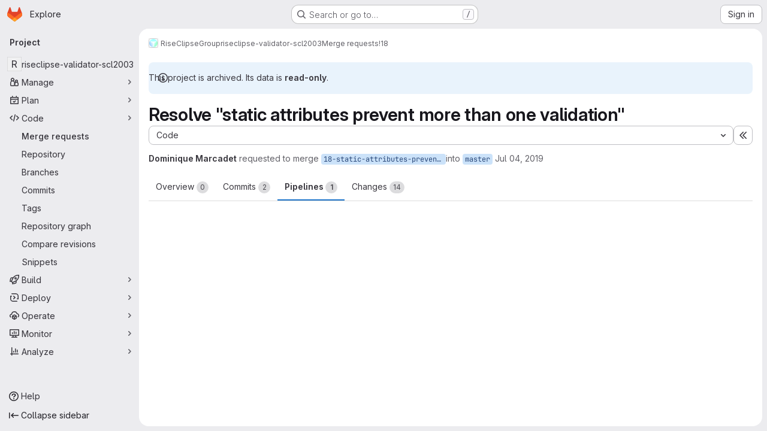

--- FILE ---
content_type: text/javascript; charset=utf-8
request_url: https://gitlab-research.centralesupelec.fr/assets/webpack/commons-pages.admin.topics.edit-pages.admin.topics.new-pages.dashboard.home-pages.groups.issues-page-ff48bc91.361cf468.chunk.js
body_size: 11833
content:
(this.webpackJsonp=this.webpackJsonp||[]).push([["commons-pages.admin.topics.edit-pages.admin.topics.new-pages.dashboard.home-pages.groups.issues-page-ff48bc91"],{Jn9D:function(e,t,i){"use strict";i.d(t,"d",(function(){return P})),i.d(t,"b",(function(){return U})),i.d(t,"c",(function(){return z}));var a=i("htNe"),u=i.n(a),n=i("XCOs"),s=i.n(n),r=i("05sH"),l=i.n(r),o=i("TKCn"),c=i.n(o),d=i("G3fq"),h=i.n(d),p=(i("3UXl"),i("iyoE"),i("UezY"),i("z6RN"),i("hG7+"),i("v2fZ"),i("aFm2"),i("R9qC"),i("Jh6P"),i("B++/"),i("47t/"),i("9/Bc")),m=i("EmJ/"),f=i.n(m),g=i("PxiM"),A=i.n(g),F=(i("uK44"),i("tDP3")),b=i("2ibD"),D=i("GuZl"),v=i("as/T"),C=i("/lV4"),E=i("NY3P"),B=i("uyVa"),w=i("w8i/"),k=i("C41/"),y=i("JtyA"),$=i("ygVz"),j=i("XdeC"),L=i("Gs6c"),S=i("NmEs"),T=i("bOix"),I=i("kfBt"),R=i("mbhb");const N=u()((function(){return Object(R.a)(p.a,{class:"gl-ml-2",props:{variant:"warning",size:"sm"}},Object(C.i)("UserProfile|Busy")).outerHTML})),O=u()((function(){return Object(R.a)(p.a,{class:"gl-ml-2",props:{variant:"neutral",size:"sm"}},Object(C.i)("UserProfile|Agent")).outerHTML}));function _(e){let t=e,i=decodeURIComponent(t);for(;i!==t;)t=decodeURIComponent(i),i=decodeURIComponent(t);return h()(i.replace(/\$/g,"&dollar;"))}function x(e,t=""){e.on(`hidden${t?"-":""}${t}.atwho`,(function(){e.removeClass("at-who-active")})),e.on(`shown${t?"-":""}${t}.atwho`,(function(){e.addClass("at-who-active")}))}function M(e){return`${e.name.replace(/ /g,"")} ${e.username}`}function q(e){return e.map((function(e){let t="";if(null==e.username)return e;t=e.name,e.count&&!e.mentionsDisabled&&(t+=` (${e.count})`);const i=e.avatar_url||e.username.charAt(0).toUpperCase(),a="Group"===e.type?"rect-avatar":"",u=`<img src="${e.avatar_url}" alt="${e.username}" class="avatar ${a} avatar-inline s24 gl-mr-2"/>`,n=`<div class="avatar ${a} avatar-inline s24 gl-mr-2">${i}</div>`,s=e.mentionsDisabled?Object(S.P)("notifications-off","s16 vertical-align-middle gl-ml-2"):"";return{username:e.username,avatarTag:1===i.length?n:u,title:t,search:M(e),icon:s,availability:null==e?void 0:e.availability,compositeIdentityEnforced:null==e?void 0:e.composite_identity_enforced}}))}const P=function(e,t){if(!t)return e;const i=s()(t),a=new RegExp(`>\\s*([^<]*?)(${i})([^<]*)\\s*<`,"ig");return e.replace(a,(function(e,t,i,a){return`> ${t}<strong>${i}</strong>${a} <`}))},U={emojis:!0,members:!0,issues:!0,issuesAlternative:!0,workItems:!0,mergeRequests:!0,epics:!0,epicsAlternative:!0,iterations:!0,milestones:!0,labels:!0,snippets:!0,vulnerabilities:!0,contacts:!0,wikis:!0,statuses:!0};class W{constructor(e={}){const t=document.body.dataset.page||"";this.isWorkItemsView=t.includes("groups:work_items")||t.includes("projects:work_items")||t.includes("groups:issues")||t.includes("projects:issues")||t.includes("groups:epics")||t.includes("issues:show")||t.includes("epics:show"),this.dataSources=e,this.cachedData={},this.isLoadingData={},this.previousQuery=void 0,this.currentBackendFilterRequestController=null}setup(e,t=U){this.input=e||f()(".js-gfm-input"),this.enableMap=t,this.setupLifecycle()}setupLifecycle(){var e=this;this.input.each((function(t,i){const a=f()(i);a.hasClass("js-gfm-input-initialized")||(a.off("focus.setupAtWho").on("focus.setupAtWho",e.setupAtWho.bind(e,a)),a.on("change.atwho",(function(){return i.dispatchEvent(new Event("input"))})),a.on("inserted-commands.atwho",a.trigger.bind(a,"keyup")),a.on("clear-commands-cache.atwho",(function(){return e.clearCache()})),a.addClass("js-gfm-input-initialized"))}))}setupAtWho(e){var t=this;this.enableMap.emojis&&this.setupEmoji(e),this.enableMap.members&&this.setupMembers(e),this.enableMap.issues&&this.setupIssues(e),this.enableMap.issuesAlternative&&this.setupIssuesAlternative(e),this.enableMap.workItems&&this.setupWorkItem(e),this.enableMap.milestones&&this.setupMilestones(e),this.enableMap.mergeRequests&&this.setupMergeRequests(e),this.enableMap.labels&&this.setupLabels(e),this.enableMap.snippets&&this.setupSnippets(e),this.enableMap.contacts&&this.setupContacts(e),this.enableMap.wikis&&this.setupWikis(e),e.filter('[data-supports-quick-actions="true"]').atwho({at:"/",alias:"commands",searchKey:"search",limit:100,skipSpecialCharacterTest:!0,skipMarkdownCharacterTest:!0,data:W.defaultLoadingData,maxLen:100,displayTpl(e){const t=[];if(W.isLoading(e))return W.Loading.template;let i='<li class="<%- className %>"><span class="name">/${name}</span>';return e.aliases.length>0&&(i+=' <small class="aliases">(or /<%- aliases.join(", /") %>)</small>'),e.params.length>0&&(i+=' <small class="params"><%- params.join(" ") %></small>'),e.warning&&e.icon&&"confidential"===e.icon?i+=`<small class="description gl-flex gl-items-center">${Object(S.P)("eye-slash","s16 gl-mr-2")}<em><%- warning %></em></small>`:e.warning?i+='<small class="description"><em><%- warning %></em></small>':""!==e.description&&(i+='<small class="description"><em><%- description %></em></small>'),i+="</li>",e.warning&&t.push("has-warning"),l()(i)({...e,className:t.join(" ")})},insertTpl(e){let t="/${name} ",i=null;if("string"==typeof(null==e?void 0:e.name)&&e.name.length>0&&Object(j.b)(e.name),e.params.length>0){const a=/^\[[a-z]+:/.exec(e.params);a?([i]=a,"[cadence:"===i&&(i="*iteration:"),t+="<%- referencePrefix %>"):([[i]]=e.params,/^[@%~"]/.test(i)?t+="<%- referencePrefix %>":/^[*]/.test(i)&&(i="*iteration:",t+="<%- referencePrefix %>"))}return l()(t,{interpolate:/<%=([\s\S]+?)%>/g})({referencePrefix:i}).replace(/&quot;/g,'"')},suffix:"",callbacks:{...this.getDefaultCallbacks(),sorter(e,t,i){if(!e){const a=Object(j.a)(t);return f.a.fn.atwho.default.callbacks.sorter(e,a,i)}return f.a.fn.atwho.default.callbacks.sorter(e,t,i)},beforeSave:e=>W.isLoading(e)?e:f.a.map(e,(function(e){let t=e.name;return e.aliases.length>0&&(t=`${t} ${e.aliases.join(" ")}`),{name:e.name,aliases:e.aliases,params:e.params,description:e.description,warning:e.warning,icon:e.icon,search:t}})),matcher(e,t){const i=/(?:^|\n)\/([A-Za-z_]*)$/gi.exec(t);return i?i[1]:null}}});const i=function(e){const i=e.currentTarget;if(!i||"number"!=typeof i.selectionStart)return;if(" "===e.key||" "===e.key||32===e.keyCode)try{const e=i.value.slice(0,i.selectionStart),a=e.split("\n").pop().match(/^\/([A-Za-z_]+)\s$/);if(a){const e=a[1],i=t.cachedData["/"];Array.isArray(i)&&i.some((function(t){return(null==t?void 0:t.name)===e}))&&Object(j.b)(e)}}catch{}};e.off("keyup.frequentCommands",i),e.on("keyup.frequentCommands",i)}setSubmitReviewStates(e){!function(e,t,i){e.filter('[data-supports-quick-actions="true"]').atwho({at:`/${t} `,alias:t,data:Object.keys(i),maxLen:100,displayTpl({name:e}){const{header:t,description:a}=i[e];return`<li><span class="name gl-font-bold">${h()(t)}</span><small class="description"><em>${h()(a)}</em></small></li>`}})}(e,"submit_review",{reviewed:{header:Object(C.a)("Comment"),description:Object(C.a)("Submit general feedback without explicit approval.")},approve:{header:Object(C.a)("Approve"),description:Object(C.a)("Submit feedback and approve these changes.")},requested_changes:{header:Object(C.a)("Request changes"),description:Object(C.a)("Submit feedback that should be addressed before merging.")}})}setupEmoji(e){const t=this.fetchData.bind(this);e.atwho({at:":",displayTpl:W.Emoji.templateFunction,insertTpl:W.Emoji.insertTemplateFunction,skipSpecialCharacterTest:!0,data:W.defaultLoadingData,maxLen:100,callbacks:{...this.getDefaultCallbacks(),matcher(e,t){const i=new RegExp(`(?:[^${I.d}0-9:]|\n|^):([^ :][^:]*)?$`,"gi").exec(t);return i&&i.length?i[1]||"":null},filter(e,i){return W.isLoading(i)?(t(this.$inputor,this.at),i):W.Emoji.filter(e)},sorter(e,t){return this.setting.highlightFirst=this.setting.alwaysHighlightFirst||e.length>0,W.isLoading(t)?(this.setting.highlightFirst=!1,t):0===e.length?t:W.Emoji.sorter(t)}}}),x(e)}setupMembers(e){const t=this,i=this.fetchData.bind(this),a={ASSIGN:"/assign",UNASSIGN:"/unassign",ASSIGN_REVIEWER:"/assign_reviewer",UNASSIGN_REVIEWER:"/unassign_reviewer",REASSIGN:"/reassign",REQUEST_REVIEW:"/request_review"};let u=[],n=[],s="";e.atwho({at:"@",alias:"users",maxLen:100,displayTpl(e){let t=W.Loading.template;const{avatarTag:i,username:a,title:u,icon:n,availability:s,compositeIdentityEnforced:r}=e;return null!=a&&(t=W.Members.templateFunction({avatarTag:i,username:a,title:u,icon:n,availabilityStatus:s&&Object(E.b)(s)?N():"",compositeIdentityEnforced:r})),t},insertTpl:"${atwho-at}${username}",limit:10,delay:D.g,searchKey:"search",alwaysHighlightFirst:!0,skipSpecialCharacterTest:!0,data:W.defaultLoadingData,callbacks:{...this.getDefaultCallbacks(),beforeSave:q,matcher(e,i){var r;const l=i.split(/\n+/g).pop().split(W.regexSubtext);if(s=l.find((function(e){return Object.values(a).includes(e)?e:null})),t.isWorkItemsView){const e=this.$inputor.get(0).closest(".js-gfm-wrapper");if(e){const{workItemId:t}=e.dataset;u=(Object(w.c)()[""+t]||[]).map(M)}}else{var o;u=(null===(o=B.a.singleton)||void 0===o||null===(o=o.store)||void 0===o||null===(o=o.assignees)||void 0===o?void 0:o.map(M))||[]}n=(null===(r=k.b.issuable)||void 0===r||null===(r=r.reviewers)||void 0===r||null===(r=r.nodes)||void 0===r?void 0:r.map(M))||[];const c=W.defaultMatcher(e,i,this.app.controllers);return c&&c.length?c[1]:null},filter(e,r){return W.isLoading(r)||t.previousQuery!==e?(t.previousQuery=e,i(this.$inputor,this.at,e),r):s===a.ASSIGN?r.filter((function(e){return!u.includes(e.search)})):s===a.UNASSIGN?r.filter((function(e){return u.includes(e.search)})):s===a.ASSIGN_REVIEWER?r.filter((function(e){return!n.includes(e.search)})):s===a.UNASSIGN_REVIEWER?r.filter((function(e){return n.includes(e.search)})):r},sorter(e,t){return this.setting.highlightFirst=this.setting.alwaysHighlightFirst,W.isLoading(t)?(this.setting.highlightFirst=!1,t):e?W.Members.sort(e,t):t}}}),x(e,"users")}setupIssues(e){const t=this,i=this.fetchData.bind(this),a={UNLINK:"/unlink"};let u="";e.atwho({at:"#",alias:"issues",searchKey:"search",maxLen:100,delay:D.g,displayTpl(e){let t=W.Loading.template;return null!=e.title&&(t=W.Issues.templateFunction(e)),t},data:W.defaultLoadingData,insertTpl:W.Issues.insertTemplateFunction,skipSpecialCharacterTest:!0,callbacks:{...this.getDefaultCallbacks(),beforeSave:e=>f.a.map(e,(function(e){return null==e.title?e:{id:e.iid,title:e.title,reference:e.reference,search:`${e.iid} ${e.title}`,iconName:e.icon_name}})),matcher(e,t){const i=t.split(/\n+/g).pop().split(W.regexSubtext);u=i.find((function(e){return Object.values(a).includes(e)?e:null}));const n=W.defaultMatcher(e,t,this.app.controllers);return n&&n.length?n[1]:null},filter(e,n){if(t.isWorkItemsView&&u===a.UNLINK){const{workItemFullPath:e,workItemIid:t}=this.$inputor.get(0).closest(".js-gfm-wrapper").dataset;return(Object(w.e)()[`${e}:${t}`]||[]).map((function(e){return{id:Number(e.iid),title:e.title,reference:e.reference,search:`${e.iid} ${e.title}`,iconName:e.workItemType.iconName}}))}return W.isLoading(n)||t.previousQuery!==e?(t.previousQuery=e,i(this.$inputor,this.at,e),n):n}}}),x(e,"issues")}setupIssuesAlternative(e){e.atwho({at:"[issue:",alias:"issuesalternative",delay:D.g,searchKey:"search",displayTpl(e){let t=W.Loading.template;return null!=e.title&&(t=W.Issues.templateFunction(e)),t},data:W.defaultLoadingData,insertTpl:W.Issues.alternativeReferenceInsertTemplateFunction,skipSpecialCharacterTest:!0,callbacks:{...this.getDefaultCallbacks(),beforeSave:e=>f.a.map(e,(function(e){return null==e.title?e:{id:e.iid,title:e.title,reference:e.reference,search:`${e.iid} ${e.title}`,iconName:e.icon_name}}))}}),x(e,"issuesalternative")}setupWorkItem(e){e.atwho({at:"[work_item:",alias:"workitems",delay:D.g,searchKey:"search",displayTpl(e){let t=W.Loading.template;return null!=e.title&&(t=W.Issues.templateFunction(e)),t},data:W.defaultLoadingData,insertTpl:W.Issues.alternativeReferenceInsertTemplateFunction,skipSpecialCharacterTest:!0,callbacks:{...this.getDefaultCallbacks(),beforeSave:e=>f.a.map(e,(function(e){return null==e.title?e:{id:e.iid,title:e.title,reference:e.reference,search:`${e.iid} ${e.title}`,iconName:e.icon_name}}))}}),x(e,"workitems")}setupMilestones(e){e.atwho({at:"%",alias:"milestones",searchKey:"search",insertTpl:"${atwho-at}${title}",maxLen:100,displayTpl(e){let t=W.Loading.template;return null!=e.title&&(t=W.Milestones.templateFunction(e.title,e.expired)),t},data:W.defaultLoadingData,callbacks:{...this.getDefaultCallbacks(),beforeSave(e){const t=f.a.map(e,(function(e){if(null==e.title)return e;const t=e.due_date?Object(T.Q)(e.due_date):null,i=!!t&&Date.now()>t.getTime();return{id:e.iid,title:e.title,search:e.title,expired:i,dueDate:t}}));return"object"==typeof t[0]?t.sort((function(e,t){return e.expired?1:t.expired?-1:e.dueDate?t.dueDate?e.dueDate-t.dueDate:-1:1})):t}}}),x(e,"milestones")}setupMergeRequests(e){e.atwho({at:"!",alias:"mergerequests",searchKey:"search",maxLen:100,displayTpl(e){let t=W.Loading.template;return null!=e.title&&(t=W.Issues.templateFunction(e)),t},data:W.defaultLoadingData,insertTpl:W.Issues.insertTemplateFunction,skipSpecialCharacterTest:!0,callbacks:{...this.getDefaultCallbacks(),beforeSave:e=>f.a.map(e,(function(e){return null==e.title?e:{id:e.iid,title:e.title,reference:e.reference,search:`${e.iid} ${e.title}`}}))}}),x(e,"mergerequests")}setupLabels(e){const t=this,i=this.fetchData.bind(this),a={LABEL:"/label",LABELS:"/labels",UNLABEL:"/unlabel",RELABEL:"/relabel"};let u="";e.atwho({at:"~",alias:"labels",searchKey:"search",data:W.defaultLoadingData,maxLen:100,displayTpl(e){let t=W.Labels.templateFunction(e.color,e.title);return W.isLoading(e)&&(t=W.Loading.template),t},insertTpl:"${atwho-at}${title}",limit:100,callbacks:{...this.getDefaultCallbacks(),beforeSave:e=>W.isLoading(e)?e:f.a.map(e,(function(e){return{title:e.title,color:e.color,search:e.title,set:e.set}})),matcher(e,i){const n=i.split(/\n+/g).pop().split(W.regexSubtext);u=n.find((function(e){return Object.values(a).includes(e)?e:null}));const s=t.cachedData[e];if(s){if(!i.includes(e))return null;if(i.endsWith("~~"))return null;const t=i.split(e).pop().toLowerCase();if(s.find((function(e){return e.title.toLowerCase().startsWith(t)})))return t}const r=W.defaultMatcher(e,i,this.app.controllers);return r&&r.length?r[1]:null},filter(e,t,n){return W.isLoading(t)?(i(this.$inputor,this.at),t):t===W.defaultLoadingData?f.a.fn.atwho.default.callbacks.filter(e,t,n):u===a.LABEL||u===a.LABELS?t.filter((function(e){return!e.set})):u===a.UNLABEL?t.filter((function(e){return e.set})):t},sorter(e,t){return this.setting.highlightFirst=this.setting.alwaysHighlightFirst||e.trim().length>0,W.isLoading(t)?(this.setting.highlightFirst=!1,t):e.trim()?A.a.filter(t,e,{key:"title"}):t}}}),x(e,"labels")}setupSnippets(e){e.atwho({at:"$",alias:"snippets",searchKey:"search",maxLen:100,displayTpl(e){let t=W.Loading.template;return null!=e.title&&(t=W.Issues.templateFunction(e)),t},data:W.defaultLoadingData,insertTpl:"${atwho-at}${id}",callbacks:{...this.getDefaultCallbacks(),beforeSave:e=>f.a.map(e,(function(e){return null==e.title?e:{id:e.id,title:e.title,search:`${e.id} ${e.title}`}}))}}),x(e,"snippets")}setupWikis(e){e.atwho({at:"[[",suffix:"]]",alias:"wikis",searchKey:"title",data:W.defaultLoadingData,displayTpl(e){let t=W.Loading.template;return null!=e.title&&(t=W.Wikis.templateFunction(e)),t},insertTpl:"${atwho-at}${title}|${slug}",callbacks:{...this.getDefaultCallbacks(),beforeInsert(e){const[t,i]=e.substr(2).split("|");return t.toLowerCase()===i.toLowerCase()?"[["+i:`[[${t}|${i}`},beforeSave:e=>f.a.map(e,(function(e){return null==e.title?e:{title:e.title,slug:e.slug}}))}}),x(e,"wikis")}setupContacts(e){const t=this.fetchData.bind(this);let i="";e.atwho({at:"[contact:",suffix:"]",alias:"contacts",searchKey:"search",maxLen:100,displayTpl(e){let t=W.Loading.template;return null!=e.email&&(t=W.Contacts.templateFunction(e)),t},data:W.defaultLoadingData,insertTpl:"${atwho-at}${email}",callbacks:{...this.getDefaultCallbacks(),beforeSave:e=>f.a.map(e,(function(e){return null==e.email?e:{id:e.id,email:e.email,firstName:e.first_name,lastName:e.last_name,search:""+e.email,state:e.state,set:e.set}})),matcher(e,t){const a=t.split(/\n+/g).pop().split(W.regexSubtext);i=a.find((function(e){return"/add_contacts"===e||"/remove_contacts"===e?e:null}));const u=W.defaultMatcher(e,t,this.app.controllers);return null!=u&&u.length?u[1]:null},filter(e,a,u){return W.isLoading(a)?(t(this.$inputor,this.at),a):a===W.defaultLoadingData?f.a.fn.atwho.default.callbacks.filter(e,a,u):"/add_contacts"===i?a.filter((function(e){return"active"===e.state&&!e.set})):"/remove_contacts"===i?a.filter((function(e){return e.set})):a}}}),x(e,"contacts")}getDefaultCallbacks(){const e=this;return{sorter(e,t,i){return this.setting.highlightFirst=this.setting.alwaysHighlightFirst||e.length>0,W.isLoading(t)?(this.setting.highlightFirst=!1,t):f.a.fn.atwho.default.callbacks.sorter(e,t,i)},filter(t,i,a){return W.isTypeWithBackendFiltering(this.at)&&(W.isLoading(i)||e.previousQuery!==t)?(e.previousQuery=t,e.fetchData(this.$inputor,this.at,t),i):W.isLoading(i)?(e.fetchData(this.$inputor,this.at),i):f.a.fn.atwho.default.callbacks.filter(t,i,a)},beforeInsert(e){let t=e.substring(1);const i=e.charAt();if(e&&!this.setting.skipSpecialCharacterTest){const e="~"===i?/\W|^\d+$/:/\W/;t&&e.test(t)&&(t=`"${t}"`)}if(this.setting.skipMarkdownCharacterTest||(t=t.replace(/(~~|`|\*)/g,"\\$1").replace(/(\b)(_+)/g,"$1\\$2").replace(/(_+)(\b)/g,"\\$1$2")),"/"===i&&"string"==typeof e){const t=e.match(/^\/([A-Za-z_]+)/);t&&Object(j.b)(t[1])}return`${i}${t}`},matcher(e,t){const i=W.defaultMatcher(e,t,this.app.controllers);return i?i[1]:null},highlighter:P}}fetchData(e,t,i){var a=this;if(this.isLoadingData[t]&&!W.isTypeWithBackendFiltering(t))return;this.isLoadingData[t]=!0;const u=this.dataSources[W.atTypeMap[t]];var n;("wikis"===W.atTypeMap[t]&&$.a.trackEvent("trigger_autocomplete_for_wiki_links"),W.isTypeWithBackendFiltering(t))?null!==(n=this.cachedData[t])&&void 0!==n&&n[i]?this.loadData(e,t,this.cachedData[t][i],{search:i}):(this.currentBackendFilterRequestController&&this.currentBackendFilterRequestController.abort(),this.currentBackendFilterRequestController=new AbortController,b.a.get(u,{params:{search:i},signal:this.currentBackendFilterRequestController.signal}).then((function({data:u}){a.loadData(e,t,u,{search:i})})).catch((function(){a.isLoadingData[t]=!1})).finally((function(){a.currentBackendFilterRequestController=null}))):this.cachedData[t]?this.loadData(e,t,this.cachedData[t]):"emojis"===W.atTypeMap[t]?this.loadEmojiData(e,t).catch((function(){})):u?L.a.retrieve(u,!0).then((function(i){a.loadSubcommands(e,i),a.loadData(e,t,i)})).catch((function(){a.isLoadingData[t]=!1})):this.isLoadingData[t]=!1}loadSubcommands(e,t){t.some((function(e){return"submit_review"===e.name}))&&this.setSubmitReviewStates(e)}loadData(e,t,i,{search:a}={}){return this.isLoadingData[t]=!1,void 0!==a?(void 0===this.cachedData[t]&&(this.cachedData[t]={}),this.cachedData[t][a]=i):this.cachedData[t]=i,e.atwho("load",t,i),e.trigger("keyup")}async loadEmojiData(e,t){await F.initEmojiMap(),this.loadData(e,t,["loaded"]),W.glEmojiTag=F.glEmojiTag}updateDataSources(e){this.dataSources={...this.dataSources,...e},this.clearCache()}clearCache(){this.cachedData={}}destroy(){this.input.each((function(e,t){f()(t).atwho("destroy")}))}static isLoading(e){let t=e;e&&e.length>0&&([t]=e);const i=W.defaultLoadingData[0];return t&&(t===i||t.name===i)}static defaultMatcher(e,t,i){const a=Object.keys(i).join("|").replace(/[$]/,"\\$&").replace(/([[\]:])/g,"\\$1").replace(/([*])/g,"\\$1"),u=Object.keys(i).join(""),n=t.split(W.regexSubtext).pop(),s=e.replace(/[-[\]/{}()*+?.\\^$|]/g,"\\$&"),r=decodeURI("%C3%80"),l=decodeURI("%C3%BF");return new RegExp(`^(?:\\B|[^a-zA-Z0-9_\`${u}]|\\s)${s}(?!${a})((?:[A-Za-z${r}-${l}0-9_'.+-:]|[^\\x00-\\x7a])*)$`,"gi").exec(n)}}W.regexSubtext=/\s+/g,W.defaultLoadingData=["loading"],W.atTypeMap={":":"emojis","@":"members","#":"issues","[issue:":"issues","[work_item:":"issues","!":"mergeRequests","&":"epics","[epic:":"epics","*iteration:":"iterations","~":"labels","%":"milestones","/":"commands","[vulnerability:":"vulnerabilities",$:"snippets","[contact:":"contacts","[[":"wikis"},W.typesWithBackendFiltering=["vulnerabilities","members","issues"],W.isTypeWithBackendFiltering=function(e){return W.typesWithBackendFiltering.includes(W.atTypeMap[e])},W.enableGFMTypeMap={epicsAlternative:"epics",issuesAlternative:"issues",workItems:"issues"};const z=function(e){var t;return null!==(t=W.enableGFMTypeMap[e])&&void 0!==t?t:e};W.glEmojiTag=null,W.Emoji={insertTemplateFunction:e=>`:${e.emoji.name}:`,templateFunction(e){if(W.isLoading(e))return W.Loading.template;const t=_(e.fieldValue);return W.glEmojiTag?`<li>${W.glEmojiTag(e.emoji.name)} ${t}</li>`:`<li>${t}</li>`},filter:e=>0===e.length?F.getAllEmoji().map((function(e){return{emoji:e,fieldValue:e.name}})).slice(0,20):F.searchEmoji(e),sorter:e=>e.sort(F.sortEmoji)},W.Members={templateFunction({avatarTag:e,username:t,title:i,icon:a,availabilityStatus:u,compositeIdentityEnforced:n}){const s=n?O():"";return`<li>${e} ${t} <small>${_(i)}${u}</small>${s} ${a}</li>`},nameOrUsernameStartsWith:(e,t)=>e.search.split(" ").some((function(e){return e.toLowerCase().startsWith(t)})),nameOrUsernameIncludes:(e,t)=>e.search.toLowerCase().includes(t),sort(e,t){const i=e.toLowerCase(),{nameOrUsernameStartsWith:a,nameOrUsernameIncludes:u}=W.Members;return c()(t.filter((function(e){return u(e,i)})),(function(e){return a(e,i)?-1:0}))}},W.Labels={templateFunction:(e,t)=>`<li><span class="dropdown-label-box" style="background: ${_(e)}"></span> ${_(t)}</li>`},W.Issues={insertTemplateFunction:e=>e.reference||"${atwho-at}${id}",alternativeReferenceInsertTemplateFunction:e=>e.reference||"#${id}",templateFunction({id:e,title:t,reference:i,iconName:a}){const u=a===y.B?y.L[y.oc]:a;return`<li>${u?Object(S.P)(u,"gl-fill-icon-subtle s16 gl-mr-2"):""}<small>${_(i||e)}</small> ${_(t)}</li>`}},W.Milestones={templateFunction:(e,t)=>t?`<li>${Object(C.j)(Object(C.a)("%{milestone} (expired)"),{milestone:_(e)})}</li>`:`<li>${_(e)}</li>`},W.Contacts={templateFunction:({email:e,firstName:t,lastName:i})=>`<li><small>${_(t)} ${_(i)}</small> ${_(e)}</li>`},W.Wikis={templateFunction({title:e,slug:t}){const i=Object(S.P)("document","s16 vertical-align-middle gl-mr-2"),a=e.toLowerCase()!==t.toLowerCase()?` <small>(${_(t)})</small>`:"";return`<li>${i} ${_(e)} ${a}</li>`}};const V=Object(v.a)({inline:!0,classes:["gl-mr-2"]}).outerHTML;W.Loading={template:`<li style="pointer-events: none;">${V}Loading…</li>`},t.a=W},"Ru/N":function(e,t){var i={kind:"Document",definitions:[{kind:"OperationDefinition",operation:"mutation",name:{kind:"Name",value:"mergeRequestRequestRereview"},variableDefinitions:[{kind:"VariableDefinition",variable:{kind:"Variable",name:{kind:"Name",value:"projectPath"}},type:{kind:"NonNullType",type:{kind:"NamedType",name:{kind:"Name",value:"ID"}}},directives:[]},{kind:"VariableDefinition",variable:{kind:"Variable",name:{kind:"Name",value:"iid"}},type:{kind:"NonNullType",type:{kind:"NamedType",name:{kind:"Name",value:"String"}}},directives:[]},{kind:"VariableDefinition",variable:{kind:"Variable",name:{kind:"Name",value:"userId"}},type:{kind:"NonNullType",type:{kind:"NamedType",name:{kind:"Name",value:"UserID"}}},directives:[]}],directives:[],selectionSet:{kind:"SelectionSet",selections:[{kind:"Field",name:{kind:"Name",value:"mergeRequestReviewerRereview"},arguments:[{kind:"Argument",name:{kind:"Name",value:"input"},value:{kind:"ObjectValue",fields:[{kind:"ObjectField",name:{kind:"Name",value:"projectPath"},value:{kind:"Variable",name:{kind:"Name",value:"projectPath"}}},{kind:"ObjectField",name:{kind:"Name",value:"iid"},value:{kind:"Variable",name:{kind:"Name",value:"iid"}}},{kind:"ObjectField",name:{kind:"Name",value:"userId"},value:{kind:"Variable",name:{kind:"Name",value:"userId"}}}]}}],directives:[],selectionSet:{kind:"SelectionSet",selections:[{kind:"Field",name:{kind:"Name",value:"errors"},arguments:[],directives:[]}]}}]}}],loc:{start:0,end:207}};i.loc.source={body:"mutation mergeRequestRequestRereview($projectPath: ID!, $iid: String!, $userId: UserID!) {\n  mergeRequestReviewerRereview(input: { projectPath: $projectPath, iid: $iid, userId: $userId }) {\n    errors\n  }\n}\n",name:"GraphQL request",locationOffset:{line:1,column:1}};var a={};function u(e,t){for(var i=0;i<e.definitions.length;i++){var a=e.definitions[i];if(a.name&&a.name.value==t)return a}}i.definitions.forEach((function(e){if(e.name){var t=new Set;!function e(t,i){if("FragmentSpread"===t.kind)i.add(t.name.value);else if("VariableDefinition"===t.kind){var a=t.type;"NamedType"===a.kind&&i.add(a.name.value)}t.selectionSet&&t.selectionSet.selections.forEach((function(t){e(t,i)})),t.variableDefinitions&&t.variableDefinitions.forEach((function(t){e(t,i)})),t.definitions&&t.definitions.forEach((function(t){e(t,i)}))}(e,t),a[e.name.value]=t}})),e.exports=i,e.exports.mergeRequestRequestRereview=function(e,t){var i={kind:e.kind,definitions:[u(e,t)]};e.hasOwnProperty("loc")&&(i.loc=e.loc);var n=a[t]||new Set,s=new Set,r=new Set;for(n.forEach((function(e){r.add(e)}));r.size>0;){var l=r;r=new Set,l.forEach((function(e){s.has(e)||(s.add(e),(a[e]||new Set).forEach((function(e){r.add(e)})))}))}return s.forEach((function(t){var a=u(e,t);a&&i.definitions.push(a)})),i}(i,"mergeRequestRequestRereview")},XdeC:function(e,t,i){"use strict";i.d(t,"b",(function(){return l})),i.d(t,"a",(function(){return o}));i("ZzK0"),i("z6RN"),i("BzOf"),i("RFHG"),i("xuo1"),i("Tznw"),i("IYH6"),i("6yen"),i("OeRx"),i("l/dT"),i("RqS2"),i("Zy7a"),i("cjZU"),i("OAhk"),i("X42P"),i("mHhP"),i("fn0I"),i("UB/6"),i("imhG"),i("3UXl"),i("iyoE"),i("UezY"),i("hG7+"),i("dHQd"),i("yoDG"),i("KeS/"),i("tWNI"),i("8d6S"),i("VwWG"),i("IYHS"),i("rIA9"),i("MViX"),i("zglm"),i("GDOA"),i("hlbI"),i("a0mT"),i("u3H1"),i("ta8/"),i("IKCR"),i("nmTw"),i("W2kU"),i("58fc"),i("7dtT"),i("Rhav"),i("uhEP"),i("eppl");var a=i("n7CP"),u=i("COl3");let n=null,s=0;const r=function(){try{if(!a.a.canUseLocalStorage())return{};const{exists:e,value:t}=Object(u.a)("gl.frequent_quick_actions");if(!e)return{};if(Array.isArray(t)){const e={};t.forEach((function(t){"string"==typeof t&&t.startsWith("/")&&(e[t]=(e[t]||0)+1)}));try{Object(u.c)("gl.frequent_quick_actions",e)}catch{}return e}return t&&"object"==typeof t?Object.keys(t).reduce((function(e,i){const a="string"==typeof i&&i.startsWith("/")?i:null,u=Number(t[i]);return a&&Number.isFinite(u)&&u>0&&(e[a]=u),e}),{}):{}}catch{return{}}},l=function(e){try{if(!a.a.canUseLocalStorage())return;if("string"!=typeof e||0===e.length)return;const t=e.startsWith("/")?e:"/"+e,i="undefined"!=typeof window&&window.performance?window.performance.now():Date.now(),l=Math.floor(i/16),o=`${t}|${l}`;if(n===o&&s===l)return;n=o,s=l;const c=r();c[t]=(c[t]||0)+1;const d=Object.entries(c).sort((function([,e],[,t]){return t-e})).slice(0,20);!function(e){try{if(!a.a.canUseLocalStorage())return;Object(u.c)("gl.frequent_quick_actions",e)}catch{}}(d.reduce((function(e,[t,i]){return{...e,[t]:i}}),{}))}catch{}},o=function(e){const t=new Map;e.forEach((function(e){"string"==typeof(null==e?void 0:e.name)&&t.set("/"+e.name,e)}));const i=r(),a=Object.entries(i).filter((function([e]){return t.has(e)})).sort((function([,e],[,t]){return t-e})).slice(0,5).map((function([e]){return t.get(e)})),u=new Set(a),n=function(e){const t=function(e){return"string"==typeof(null==e?void 0:e.name)?e.name.trim():""};return[...e].sort((function(e,i){const a=t(e),u=t(i),n=a.length>0,s=u.length>0;return n&&s?a.localeCompare(u,void 0,{sensitivity:"base"}):n&&!s?-1:!n&&s?1:0}))}(e.filter((function(e){return!u.has(e)})));return[...a,...n]}},"as/T":function(e,t,i){"use strict";i.d(t,"a",(function(){return r}));var a=i("NnjE"),u=i("/lV4"),n=i("mbhb");const s=function(e){var t;return null===(t=a.a.props[e])||void 0===t?void 0:t.default},r=function({inline:e=s("inline"),color:t=s("color"),size:i=s("size"),classes:r=[],label:l=Object(u.a)("Loading")}={}){return Object(n.a)(a.a,{class:r,props:{inline:e,color:t,size:i,label:l}})}},kfBt:function(e,t,i){"use strict";i.d(t,"d",(function(){return a})),i.d(t,"c",(function(){return u})),i.d(t,"b",(function(){return n})),i.d(t,"a",(function(){return s}));const a="\\u0041-\\u005A\\u0061-\\u007A\\u00AA\\u00B5\\u00BA\\u00C0-\\u00D6\\u00D8-\\u00F6\\u00F8-\\u02C1\\u02C6-\\u02D1\\u02E0-\\u02E4\\u02EC\\u02EE\\u0370-\\u0374\\u0376\\u0377\\u037A-\\u037D\\u0386\\u0388-\\u038A\\u038C\\u038E-\\u03A1\\u03A3-\\u03F5\\u03F7-\\u0481\\u048A-\\u0527\\u0531-\\u0556\\u0559\\u0561-\\u0587\\u05D0-\\u05EA\\u05F0-\\u05F2\\u0620-\\u064A\\u066E\\u066F\\u0671-\\u06D3\\u06D5\\u06E5\\u06E6\\u06EE\\u06EF\\u06FA-\\u06FC\\u06FF\\u0710\\u0712-\\u072F\\u074D-\\u07A5\\u07B1\\u07CA-\\u07EA\\u07F4\\u07F5\\u07FA\\u0800-\\u0815\\u081A\\u0824\\u0828\\u0840-\\u0858\\u08A0\\u08A2-\\u08AC\\u0904-\\u0939\\u093D\\u0950\\u0958-\\u0961\\u0971-\\u0977\\u0979-\\u097F\\u0985-\\u098C\\u098F\\u0990\\u0993-\\u09A8\\u09AA-\\u09B0\\u09B2\\u09B6-\\u09B9\\u09BD\\u09CE\\u09DC\\u09DD\\u09DF-\\u09E1\\u09F0\\u09F1\\u0A05-\\u0A0A\\u0A0F\\u0A10\\u0A13-\\u0A28\\u0A2A-\\u0A30\\u0A32\\u0A33\\u0A35\\u0A36\\u0A38\\u0A39\\u0A59-\\u0A5C\\u0A5E\\u0A72-\\u0A74\\u0A85-\\u0A8D\\u0A8F-\\u0A91\\u0A93-\\u0AA8\\u0AAA-\\u0AB0\\u0AB2\\u0AB3\\u0AB5-\\u0AB9\\u0ABD\\u0AD0\\u0AE0\\u0AE1\\u0B05-\\u0B0C\\u0B0F\\u0B10\\u0B13-\\u0B28\\u0B2A-\\u0B30\\u0B32\\u0B33\\u0B35-\\u0B39\\u0B3D\\u0B5C\\u0B5D\\u0B5F-\\u0B61\\u0B71\\u0B83\\u0B85-\\u0B8A\\u0B8E-\\u0B90\\u0B92-\\u0B95\\u0B99\\u0B9A\\u0B9C\\u0B9E\\u0B9F\\u0BA3\\u0BA4\\u0BA8-\\u0BAA\\u0BAE-\\u0BB9\\u0BD0\\u0C05-\\u0C0C\\u0C0E-\\u0C10\\u0C12-\\u0C28\\u0C2A-\\u0C33\\u0C35-\\u0C39\\u0C3D\\u0C58\\u0C59\\u0C60\\u0C61\\u0C85-\\u0C8C\\u0C8E-\\u0C90\\u0C92-\\u0CA8\\u0CAA-\\u0CB3\\u0CB5-\\u0CB9\\u0CBD\\u0CDE\\u0CE0\\u0CE1\\u0CF1\\u0CF2\\u0D05-\\u0D0C\\u0D0E-\\u0D10\\u0D12-\\u0D3A\\u0D3D\\u0D4E\\u0D60\\u0D61\\u0D7A-\\u0D7F\\u0D85-\\u0D96\\u0D9A-\\u0DB1\\u0DB3-\\u0DBB\\u0DBD\\u0DC0-\\u0DC6\\u0E01-\\u0E30\\u0E32\\u0E33\\u0E40-\\u0E46\\u0E81\\u0E82\\u0E84\\u0E87\\u0E88\\u0E8A\\u0E8D\\u0E94-\\u0E97\\u0E99-\\u0E9F\\u0EA1-\\u0EA3\\u0EA5\\u0EA7\\u0EAA\\u0EAB\\u0EAD-\\u0EB0\\u0EB2\\u0EB3\\u0EBD\\u0EC0-\\u0EC4\\u0EC6\\u0EDC-\\u0EDF\\u0F00\\u0F40-\\u0F47\\u0F49-\\u0F6C\\u0F88-\\u0F8C\\u1000-\\u102A\\u103F\\u1050-\\u1055\\u105A-\\u105D\\u1061\\u1065\\u1066\\u106E-\\u1070\\u1075-\\u1081\\u108E\\u10A0-\\u10C5\\u10C7\\u10CD\\u10D0-\\u10FA\\u10FC-\\u1248\\u124A-\\u124D\\u1250-\\u1256\\u1258\\u125A-\\u125D\\u1260-\\u1288\\u128A-\\u128D\\u1290-\\u12B0\\u12B2-\\u12B5\\u12B8-\\u12BE\\u12C0\\u12C2-\\u12C5\\u12C8-\\u12D6\\u12D8-\\u1310\\u1312-\\u1315\\u1318-\\u135A\\u1380-\\u138F\\u13A0-\\u13F4\\u1401-\\u166C\\u166F-\\u167F\\u1681-\\u169A\\u16A0-\\u16EA\\u16EE-\\u16F0\\u1700-\\u170C\\u170E-\\u1711\\u1720-\\u1731\\u1740-\\u1751\\u1760-\\u176C\\u176E-\\u1770\\u1780-\\u17B3\\u17D7\\u17DC\\u1820-\\u1877\\u1880-\\u18A8\\u18AA\\u18B0-\\u18F5\\u1900-\\u191C\\u1950-\\u196D\\u1970-\\u1974\\u1980-\\u19AB\\u19C1-\\u19C7\\u1A00-\\u1A16\\u1A20-\\u1A54\\u1AA7\\u1B05-\\u1B33\\u1B45-\\u1B4B\\u1B83-\\u1BA0\\u1BAE\\u1BAF\\u1BBA-\\u1BE5\\u1C00-\\u1C23\\u1C4D-\\u1C4F\\u1C5A-\\u1C7D\\u1CE9-\\u1CEC\\u1CEE-\\u1CF1\\u1CF5\\u1CF6\\u1D00-\\u1DBF\\u1E00-\\u1F15\\u1F18-\\u1F1D\\u1F20-\\u1F45\\u1F48-\\u1F4D\\u1F50-\\u1F57\\u1F59\\u1F5B\\u1F5D\\u1F5F-\\u1F7D\\u1F80-\\u1FB4\\u1FB6-\\u1FBC\\u1FBE\\u1FC2-\\u1FC4\\u1FC6-\\u1FCC\\u1FD0-\\u1FD3\\u1FD6-\\u1FDB\\u1FE0-\\u1FEC\\u1FF2-\\u1FF4\\u1FF6-\\u1FFC\\u2071\\u207F\\u2090-\\u209C\\u2102\\u2107\\u210A-\\u2113\\u2115\\u2119-\\u211D\\u2124\\u2126\\u2128\\u212A-\\u212D\\u212F-\\u2139\\u213C-\\u213F\\u2145-\\u2149\\u214E\\u2160-\\u2188\\u2C00-\\u2C2E\\u2C30-\\u2C5E\\u2C60-\\u2CE4\\u2CEB-\\u2CEE\\u2CF2\\u2CF3\\u2D00-\\u2D25\\u2D27\\u2D2D\\u2D30-\\u2D67\\u2D6F\\u2D80-\\u2D96\\u2DA0-\\u2DA6\\u2DA8-\\u2DAE\\u2DB0-\\u2DB6\\u2DB8-\\u2DBE\\u2DC0-\\u2DC6\\u2DC8-\\u2DCE\\u2DD0-\\u2DD6\\u2DD8-\\u2DDE\\u2E2F\\u3005-\\u3007\\u3021-\\u3029\\u3031-\\u3035\\u3038-\\u303C\\u3041-\\u3096\\u309D-\\u309F\\u30A1-\\u30FA\\u30FC-\\u30FF\\u3105-\\u312D\\u3131-\\u318E\\u31A0-\\u31BA\\u31F0-\\u31FF\\u3400-\\u4DB5\\u4E00-\\u9FCC\\uA000-\\uA48C\\uA4D0-\\uA4FD\\uA500-\\uA60C\\uA610-\\uA61F\\uA62A\\uA62B\\uA640-\\uA66E\\uA67F-\\uA697\\uA6A0-\\uA6EF\\uA717-\\uA71F\\uA722-\\uA788\\uA78B-\\uA78E\\uA790-\\uA793\\uA7A0-\\uA7AA\\uA7F8-\\uA801\\uA803-\\uA805\\uA807-\\uA80A\\uA80C-\\uA822\\uA840-\\uA873\\uA882-\\uA8B3\\uA8F2-\\uA8F7\\uA8FB\\uA90A-\\uA925\\uA930-\\uA946\\uA960-\\uA97C\\uA984-\\uA9B2\\uA9CF\\uAA00-\\uAA28\\uAA40-\\uAA42\\uAA44-\\uAA4B\\uAA60-\\uAA76\\uAA7A\\uAA80-\\uAAAF\\uAAB1\\uAAB5\\uAAB6\\uAAB9-\\uAABD\\uAAC0\\uAAC2\\uAADB-\\uAADD\\uAAE0-\\uAAEA\\uAAF2-\\uAAF4\\uAB01-\\uAB06\\uAB09-\\uAB0E\\uAB11-\\uAB16\\uAB20-\\uAB26\\uAB28-\\uAB2E\\uABC0-\\uABE2\\uAC00-\\uD7A3\\uD7B0-\\uD7C6\\uD7CB-\\uD7FB\\uF900-\\uFA6D\\uFA70-\\uFAD9\\uFB00-\\uFB06\\uFB13-\\uFB17\\uFB1D\\uFB1F-\\uFB28\\uFB2A-\\uFB36\\uFB38-\\uFB3C\\uFB3E\\uFB40\\uFB41\\uFB43\\uFB44\\uFB46-\\uFBB1\\uFBD3-\\uFD3D\\uFD50-\\uFD8F\\uFD92-\\uFDC7\\uFDF0-\\uFDFB\\uFE70-\\uFE74\\uFE76-\\uFEFC\\uFF21-\\uFF3A\\uFF41-\\uFF5A\\uFF66-\\uFFBE\\uFFC2-\\uFFC7\\uFFCA-\\uFFCF\\uFFD2-\\uFFD7\\uFFDA-\\uFFDC",u=/^(0|[1-9]\d*)\.(0|[1-9]\d*)\.(0|[1-9]\d*)(?:-((?:0|[1-9]\d*|\d*[a-zA-Z-][0-9a-zA-Z-]*)(?:\.(?:0|[1-9]\d*|\d*[a-zA-Z-][0-9a-zA-Z-]*))*))?(?:\+([0-9a-zA-Z-]+(?:\.[0-9a-zA-Z-]+)*))?$/,n=/^\S+$/,s=function(e){return/[*+?^${}()|[\]\\]/.test(e)}},mbhb:function(e,t,i){"use strict";i.d(t,"a",(function(){return u}));var a=i("ewH8");const u=function(e,t,i){const u=new a.default({render:a=>a(e,t,i)});u.$mount(),u.$forceUpdate();const n=u.$el.cloneNode(!0);return u.$destroy(),n}},uK44:function(e,t,i){"use strict";i("EmJ/"),i("6IOw"),i("OmYI")},uyVa:function(e,t,i){"use strict";i.d(t,"a",(function(){return g}));i("3UXl"),i("iyoE"),i("UezY"),i("z6RN"),i("hG7+");var a=i("jlnU"),u=i("/lV4"),n=i("udiD"),s=i("3twG"),r=i("4wgn"),l=i("FxFN"),o=i("5v28"),c=i("2ibD"),d=i("Ru/N"),h=i.n(d);const p=Object(o.d)({},{fetchPolicy:o.e.NO_CACHE});class m{constructor(e){return m.singleton||(this.endpoint=e.endpoint,this.moveIssueEndpoint=e.moveIssueEndpoint,this.projectsAutocompleteEndpoint=e.projectsAutocompleteEndpoint,this.fullPath=e.fullPath,this.iid=e.iid,this.issuableType=e.issuableType,m.singleton=this),m.singleton}get(){return c.a.get(this.endpoint)}update(e,t){return c.a.put(this.endpoint,{[e]:t})}getProjectsAutocomplete(e){return c.a.get(this.projectsAutocompleteEndpoint,{params:{search:e}})}moveIssue(e){return c.a.post(this.moveIssueEndpoint,{move_to_project_id:e})}requestReview(e){return p.mutate({mutation:h.a,variables:{userId:Object(l.c)(r.G,""+e),projectPath:this.fullPath,iid:this.iid.toString()}})}}var f=i("jz1Q");class g{constructor(e){return g.singleton||this.initSingleton(e),g.singleton}initSingleton(e){this.store=new f.a(e),this.service=new m({endpoint:e.endpoint,moveIssueEndpoint:e.moveIssueEndpoint,projectsAutocompleteEndpoint:e.projectsAutocompleteEndpoint,fullPath:e.fullPath,iid:e.iid,issuableType:e.issuableType}),g.singleton=this}assignYourself(){this.store.addAssignee(this.store.currentUser)}addSelfReview(){this.store.addReviewer(this.store.currentUser)}async saveAssignees(e){const t=this.store.assignees.map((function(e){return e.id})),i={assignee_ids:0===t.length?[0]:t};try{const t=await this.service.update(e,i);return this.store.overwrite("assignees",t.data.assignees),t.data.reviewers&&this.store.overwrite("reviewers",t.data.reviewers),Promise.resolve(t)}catch(e){return Promise.reject(e)}}async saveReviewers(e){const t=this.store.reviewers,i=t.map((function(e){return e.id})),a=t.filter((function(e){return e.suggested})).map((function(e){return e.id})),u={reviewer_ids:0===i.length?[0]:i,suggested_reviewer_ids:a};try{const t=await this.service.update(e,u);return this.store.overwrite("reviewers",t.data.reviewers),this.store.overwrite("assignees",t.data.assignees),Promise.resolve(t)}catch(e){return Promise.reject()}}requestReview({userId:e,callback:t}){var i=this;return this.service.requestReview(e).then((function(a){var s;const r=null===(s=a.data.mergeRequestReviewerRereview.errors)||void 0===s?void 0:s[0];r?t(e,!1,r):(i.store.updateReviewer(e,"reviewed"),Object(n.default)(Object(u.a)("Requested review")),t(e,!0))})).catch((function(){return t(e,!1)}))}setMoveToProjectId(e){this.store.setMoveToProjectId(e)}fetch(){var e=this;return this.service.get().then((function({data:t}){e.processFetchedData(t)})).catch((function(){return Object(a.createAlert)({message:Object(u.a)("Error occurred when fetching sidebar data")})}))}processFetchedData(e){this.store.setAssigneeData(e),this.store.setReviewerData(e),this.store.setTimeTrackingData(e)}fetchAutocompleteProjects(e){var t=this;return this.service.getProjectsAutocomplete(e).then((function({data:e}){return t.store.setAutocompleteProjects(e),t.store.autocompleteProjects}))}moveIssue(){return this.service.moveIssue(this.store.moveToProjectId).then((function({data:e}){window.location.pathname!==e.web_url&&Object(s.T)(e.web_url)}))}}}}]);
//# sourceMappingURL=commons-pages.admin.topics.edit-pages.admin.topics.new-pages.dashboard.home-pages.groups.issues-page-ff48bc91.361cf468.chunk.js.map

--- FILE ---
content_type: text/javascript; charset=utf-8
request_url: https://gitlab-research.centralesupelec.fr/assets/webpack/cb024f01.1ddd5ad5.chunk.js
body_size: 4237
content:
(this.webpackJsonp=this.webpackJsonp||[]).push([["cb024f01"],{NbhA:function(e,t,r){"use strict";var o=r("Bk2k"),n=r.n(o),i=(r("RFHG"),r("z6RN"),r("xuo1"),r("3UXl"),r("iyoE"),r("aFm2"),r("R9qC"),r("CbCZ")),s=r("zIFf"),a=r("Mp8J"),l=r("YH60"),c=r("/lV4"),u=r("tDP3"),d=r("5yoc");var m={components:{GlButton:i.a,EmojiPicker:l.default},directives:{GlTooltip:s.a,SafeHtml:a.a},props:{customEmojiPath:{type:String,required:!1,default:""},awards:{type:Array,required:!0},canAwardEmoji:{type:Boolean,required:!0},currentUserId:{type:[Number,String],required:!1,default:-1},defaultAwards:{type:Array,required:!1,default:function(){return[]}},selectedClass:{type:String,required:!1,default:"selected"}},data:()=>({isMenuOpen:!1}),computed:{groupedDefaultAwards(){return this.defaultAwards.reduce((function(e,t){return Object.assign(e,{[t]:[]})}),{})},groupedAwards(){var e=this;const{thumbsup:t,thumbsdown:r,...o}={...this.groupedDefaultAwards,...n()(this.awards,(function(e){return e.name}))};return[...t?[this.createAwardList(d.i,t)]:[],...r?[this.createAwardList(d.h,r)]:[],...Object.entries(o).map((function([t,r]){return e.createAwardList(t,r)}))]}},mounted(){this.virtualScrollerItem=this.$el.closest(".vue-recycle-scroller__item-view")},methods:{getAwardClassBindings(e){return{[this.selectedClass]:this.hasReactionByCurrentUser(e),disabled:-1===this.currentUserId}},hasReactionByCurrentUser(e){var t=this;return-1!==this.currentUserId&&e.some((function(e){return e.user.id===t.currentUserId}))},createAwardList(e,t){return{name:e,list:t,title:this.getAwardListTitle(t,e),classes:this.getAwardClassBindings(t),html:Object(u.glEmojiTag)(e)}},getAwardListTitle(e,t){var r=this;if(!e.length)return"";const o=e;if(o.length>10&&this.hasReactionByCurrentUser(o)){const e=o.findIndex((function(e){return e.user.id===r.currentUserId}));if(e>9){const t=o[e];o.splice(e,1),o.splice(9,0,t)}}const n=o.map((function({user:e},t){return e.id===r.currentUserId?function(e){return 0===e?Object(c.a)("You"):Object(c.a)("you")}(t):e.name})).slice(0,10),i=o.slice(10,o.length);let s="";return i.length?s=Object(c.j)(Object(c.a)("%{listToShow}, and %{awardsListLength} more"),{listToShow:n.join(", "),awardsListLength:i.length},!1):n.length>1?(s=n.slice(0,n.length-1).join(", "),s+=n.length>2?",":"",s+=Object(c.j)(Object(c.a)(" and %{sliced}"),{sliced:n.slice(-1)},!1)):s=n.join(Object(c.a)(" and ")),s+Object(c.j)(Object(c.a)(" reacted with :%{name}:"),{name:t})},handleAward(e){this.canAwardEmoji&&(this.$emit("award",e),document.activeElement&&document.activeElement.blur())},setIsMenuOpen(e){this.isMenuOpen=e,this.virtualScrollerItem&&(this.virtualScrollerItem.style.zIndex=this.isMenuOpen?1:null)}},safeHtmlConfig:{ADD_TAGS:["gl-emoji"]}},g=r("tBpV"),h=Object(g.a)(m,(function(){var e=this,t=e._self._c;return t("div",{staticClass:"awards js-awards-block"},[e._l(e.groupedAwards,(function(r){return t("gl-button",{directives:[{name:"gl-tooltip",rawName:"v-gl-tooltip"}],key:r.name,staticClass:"gl-my-2 gl-mr-3",class:r.classes,attrs:{title:r.title,"data-emoji-name":r.name,"data-testid":"award-button"},on:{click:function(t){return e.handleAward(r.name)}},scopedSlots:e._u([{key:"emoji",fn:function(){return[t("span",{directives:[{name:"safe-html",rawName:"v-safe-html:[$options.safeHtmlConfig]",value:r.html,expression:"awardList.html",arg:e.$options.safeHtmlConfig}],staticClass:"award-emoji-block",attrs:{"data-testid":"award-html"}})]},proxy:!0}],null,!0)},[e._v(" "),t("span",{staticClass:"js-counter"},[e._v(e._s(r.list.length))])])})),e._v(" "),e.canAwardEmoji?t("div",{staticClass:"award-menu-holder gl-my-2"},[t("emoji-picker",{attrs:{right:!1,"custom-emoji-path":e.customEmojiPath,"data-testid":"emoji-picker"},on:{click:e.handleAward,shown:function(t){return e.setIsMenuOpen(!0)},hidden:function(t){return e.setIsMenuOpen(!1)}}})],1):e._e()],2)}),[],!1,null,null,null);t.a=h.exports},YH60:function(e,t,r){"use strict";r.r(t);var o=r("W7Ty"),n=r.n(o),i=(r("3UXl"),r("iyoE"),r("UezY"),r("z6RN"),r("hG7+"),r("CbCZ")),s=r("2TqH"),a=r("1I5c"),l=r("Lh8o"),c=r("zIFf"),u=r("T9Fk"),d=r.n(u),m=r("tDP3"),g=r("/lV4"),h=r("5yoc"),p=r("gFTu"),f=r("0AwG"),j={components:{GlButton:i.a},props:{emojis:{type:Array,required:!0},renderGroup:{type:Boolean,required:!0}},methods:{clickEmoji(e){this.$emit("emoji-click",e)}}},y=r("tBpV"),b=Object(y.a)(j,(function(){var e=this,t=e._self._c;return t("div",{staticClass:"gl-mb-2 gl-flex gl-flex-wrap"},[e.renderGroup?e._l(e.emojis,(function(r){return t("gl-button",{key:r,staticClass:"emoji-picker-emoji",attrs:{type:"button",category:"tertiary","aria-label":r,"data-testid":"emoji-button","button-text-classes":"!gl-hidden"},on:{click:function(t){return e.clickEmoji(r)},keydown:function(t){return!t.type.indexOf("key")&&e._k(t.keyCode,"enter",13,t.key,"Enter")?null:e.clickEmoji(r)}},scopedSlots:e._u([{key:"emoji",fn:function(){return[t("gl-emoji",{staticClass:"!gl-mr-0",attrs:{"data-name":r}})]},proxy:!0}],null,!0)})})):e._e()],2)}),[],!1,null,null,null).exports,w={components:{GlIntersectionObserver:p.a,EmojiGroup:b},props:{category:{type:String,required:!0},emojis:{type:Array,required:!0}},data:()=>({renderGroup:!1}),computed:{categoryTitle(){return Object(f.r)(this.category)}},methods:{categoryAppeared(){this.renderGroup=!0,this.$emit("appear",this.category)},onClick(e){this.$emit("click",{category:this.category,emoji:e})}}},v=Object(y.a)(w,(function(){var e=this,t=e._self._c;return t("gl-intersection-observer",{staticClass:"gl-h-full gl-px-4",on:{appear:e.categoryAppeared}},[t("div",{staticClass:"emoji-picker-category-header gl-top-0 gl-z-3 gl-w-full gl-py-3 gl-text-sm"},[t("b",[e._v(e._s(e.categoryTitle))])]),e._v(" "),e.emojis.length?e._l(e.emojis,(function(r,o){return t("emoji-group",{key:o,attrs:{emojis:r,"render-group":e.renderGroup},on:{"emoji-click":e.onClick}})})):t("p",[e._v("\n    "+e._s(e.s__("AwardEmoji|No emoji found."))+"\n  ")])],2)}),[],!1,null,null,null).exports,C=r("Am3t"),k=r.n(C),_=r("d+lS"),O=r.n(_),S=r("htNe"),A=r.n(S),E=(r("RFHG"),r("xuo1"),r("NmEs"));const x=function(e){return e*h.g+h.e},I=async function(){let e=localStorage.getItem(h.j);if(!e){const t=Object(E.j)(h.j);if(!t)return null;e=t,function(){const e=Object(E.j)(h.j);localStorage.setItem(h.j,e),Object(E.J)(h.j)}()}const t=[...(await Object(m.getEmojisForCategory)("custom")).map((function(e){return e.name})),...Object(m.getAllEmoji)().map((function(e){return e.n}))],r=k()(O()(e.split(",")).filter((function(e){return t.includes(e)})),9);return{frequently_used:{emojis:r,top:0,height:x(r.length)}}},V=A()((async function(){await Object(m.initEmojiMap)();const e=await Object(m.getEmojiCategoryMap)(),t=await I();let r=t?t.frequently_used.top+t.frequently_used.height:0;return Object.freeze(Object.keys(e).filter((function(t){return t!==h.k&&e[t].length})).reduce((function(t,o){const n=k()(e[o],h.f),i=x(n.length),s={...t,[o]:{emojis:n,height:i,top:r}};return r+=i,s}),t||{}))}));var B={props:{searchValue:{type:String,required:!0}},data:()=>({render:!1}),computed:{filteredCategories(){if(""!==this.searchValue){const e=k()(Object(m.searchEmoji)(this.searchValue).map((function({emoji:e}){return e.name})),h.f);return{search:{emojis:e,height:x(e.length)}}}return this.categories}},async mounted(){this.categories=await V(),this.render=!0}},q=Object(y.a)(B,(function(){var e=this._self._c;return this.render?e("div",[this._t("default",null,{filteredCategories:this.filteredCategories})],2):this._e()}),[],!1,null,null,null).exports,T={components:{GlButton:i.a,GlDisclosureDropdown:s.a,GlSearchBoxByType:a.a,GlAnimatedSmileIcon:l.a,VirtualList:d.a,Category:v,EmojiList:q},directives:{GlTooltip:c.a},inject:{newCustomEmojiPath:{default:""}},props:{toggleClass:{type:[Array,String,Object],required:!1,default:function(){return[]}},toggleCategory:{type:String,required:!1,default:null},dropdownClass:{type:[Array,String,Object],required:!1,default:function(){return[]}},right:{type:Boolean,required:!1,default:!0},customEmojiPath:{type:String,required:!1,default:""},buttonTitle:{type:String,required:!1,default:null}},data:()=>({isVisible:!1,isHovered:!1,isFocused:!1,currentCategory:0,searchValue:""}),computed:{newEmojiPath(){return this.newCustomEmojiPath||this.customEmojiPath},categoryNames:()=>h.d.filter((function(e){return e===h.k?async function(){return null!==await I()}():"custom"!==e||!m.state.loading&&Object(m.getEmojiCategoryMap)().custom.length>0})).map((function(e){return{name:e,icon:h.c[e]}})),placement(){return this.right?"bottom-end":"bottom-start"},smileIcon(){return this.isHovered||this.isFocused||this.isVisible}},methods:{async scrollToCategory(e){const t=await V(),{top:r}=t[e];this.$refs.virtualScoller.setScrollTop(r)},selectEmoji({category:e,emoji:t}){this.$emit("click",t),this.$refs.dropdown.close(),"custom"!==e&&function(e){const t=O()((localStorage.getItem(h.j)||Object(E.j)(h.j)||"").split(",").filter((function(e){return e})).concat(e));localStorage.setItem(h.j,t.join(","))}(t)},onSearchInput(){this.$refs.virtualScoller&&(this.$refs.virtualScoller.setScrollTop(0),this.$refs.virtualScoller.forceRender())},async onScroll(e,{offset:t}){const r=await V();this.currentCategory=n()(Object.values(r),(function({top:e}){return t>=e}))},onShow(){this.isVisible=!0,this.$emit("shown")},onHide(){this.isVisible=!1,this.currentCategory=0,this.searchValue="",this.$emit("hidden")},onButtonHovered(){this.isHovered=!0},onButtonHoverLeave(){this.isHovered=!1},onButtonFocused(){this.isFocused=!0},onButtonFocusLeave(){this.isFocused=!1}},i18n:{addReaction:Object(g.a)("Add reaction"),createEmoji:Object(g.a)("Create new emoji")}},G=Object(y.a)(T,(function(){var e=this,t=e._self._c;return t("div",{staticClass:"emoji-picker"},[t("gl-disclosure-dropdown",{ref:"dropdown",class:e.dropdownClass,attrs:{placement:e.placement},on:{shown:e.onShow,hidden:e.onHide},scopedSlots:e._u([{key:"toggle",fn:function(){return[t("gl-button",{directives:[{name:"gl-tooltip",rawName:"v-gl-tooltip"}],staticClass:"add-reaction-button btn-icon gl-relative gl-h-full",class:[e.toggleClass,{"is-active":e.isVisible}],attrs:{title:e.buttonTitle||e.$options.i18n.addReaction,category:e.toggleCategory,"data-testid":"add-reaction-button"},on:{mouseover:e.onButtonHovered,mouseleave:e.onButtonHoverLeave,focusin:e.onButtonFocused,focusout:e.onButtonFocusLeave}},[e._t("button-content",(function(){return[t("gl-animated-smile-icon",{staticClass:"gl-button-icon",attrs:{"is-on":e.smileIcon}})]}))],2)]},proxy:!0},e.isVisible?{key:"header",fn:function(){return[t("gl-search-box-by-type",{ref:"searchValue",staticClass:"add-reaction-search gl-border-b-1 gl-border-b-dropdown gl-border-b-solid",attrs:{borderless:"",autofocus:"",debounce:"500","aria-label":e.__("Search for an emoji")},on:{input:e.onSearchInput},model:{value:e.searchValue,callback:function(t){e.searchValue=t},expression:"searchValue"}})]},proxy:!0}:null,e.newEmojiPath?{key:"footer",fn:function(){return[t("div",{staticClass:"gl-flex gl-flex-col gl-border-t-1 gl-border-t-dropdown !gl-p-2 !gl-pt-0 gl-border-t-solid"},[t("gl-button",{staticClass:"!gl-mt-2 !gl-justify-start",attrs:{href:e.newEmojiPath,category:"tertiary",block:"","data-testid":"create-new-emoji"}},[e._v("\n          "+e._s(e.$options.i18n.createEmoji)+"\n        ")])],1)]},proxy:!0}:null],null,!0)},[e._v(" "),e._v(" "),e.isVisible?t("div",{directives:[{name:"show",rawName:"v-show",value:!e.searchValue,expression:"!searchValue"}],staticClass:"gl-flex gl-border-b-1 gl-border-default gl-border-b-solid",attrs:{"data-testid":"category-buttons"}},e._l(e.categoryNames,(function(r,o){return t("gl-button",{key:r.name,staticClass:"emoji-picker-category-tab gl-grow !gl-rounded-none !gl-border-b-2 !gl-px-3 !gl-border-b-solid focus:!gl-shadow-none focus:!gl-outline focus:!gl-outline-2 focus:-gl-outline-offset-2 focus:!gl-outline-focus",class:{"emoji-picker-category-active":o===e.currentCategory},attrs:{category:"tertiary",icon:r.icon,"aria-label":r.name},on:{click:function(t){return e.scrollToCategory(r.name)},keydown:function(t){return!t.type.indexOf("key")&&e._k(t.keyCode,"enter",13,t.key,"Enter")?null:e.scrollToCategory(r.name)}}})})),1):e._e(),e._v(" "),e.isVisible?t("emoji-list",{attrs:{"search-value":e.searchValue},scopedSlots:e._u([{key:"default",fn:function({filteredCategories:r}){return[t("virtual-list",{ref:"virtualScoller",attrs:{size:258,remain:1,bench:2,variable:"",onscroll:e.onScroll}},e._l(r,(function(r,o){return t("div",{key:o,style:{height:r.height+"px"}},[t("category",{attrs:{category:o,emojis:r.emojis},on:{click:e.selectEmoji}})],1)})),0)]}}],null,!1,3430614808)}):e._e()],1)],1)}),[],!1,null,null,null);t.default=G.exports}}]);
//# sourceMappingURL=cb024f01.1ddd5ad5.chunk.js.map